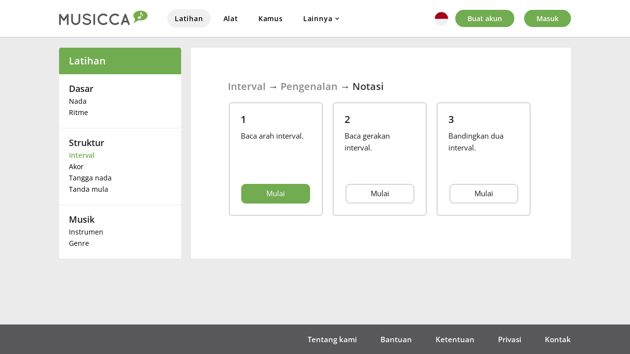

--- FILE ---
content_type: text/html; charset=utf-8
request_url: https://www.musicca.com/id/latihan/lingkaran/17
body_size: 4556
content:
<!DOCTYPE html><html lang="id" class="no-js"><head>
		<meta name="viewport" content="width=device-width,user-scalable=1,initial-scale=1.0,minimum-scale=1.0">
		<meta property="og:title" content="Interval → Pengenalan → Notasi | Musicca">
		<meta property="og:site_name" content="Musicca">
		<meta property="og:description" content="Latihan online gratis di Interval » Pengenalan » Notasi. Musicca membuat belajar teori musik menjadi mudah dan membantu Anda menjadi lebih baik dalam bermain musik.">
		<meta property="og:image" content="/images/facebook-image.png">
		<meta http-equiv="content-type" content="text/html; charset=utf-8">
		<meta name="description" content="Latihan online gratis di Interval » Pengenalan » Notasi. Musicca membuat belajar teori musik menjadi mudah dan membantu Anda menjadi lebih baik dalam bermain musik.">
		<title>Interval → Pengenalan → Notasi | Musicca</title>
		<style>
			html { display:none }
		</style>
		<script type="application/json" class="joomla-script-options new">{"joomla.jtext":{"JLIB_FORM_FIELD_INVALID":"\u041d\u0435\u043a\u043e\u0440\u0440\u0435\u043a\u0442\u043d\u043e \u0437\u0430\u043f\u043e\u043b\u043d\u0435\u043d\u043e \u043f\u043e\u043b\u0435:&#160;"},"csrf.token":"e08574760c3f6bfe70a9d5dee2e87460","system.paths":{"root":"","base":""},"system.keepalive":{"interval":3600000,"uri":"\/ru\/component\/ajax\/?format=json"}}</script>
		<script src="/media/vendor/jquery/js/jquery.js?3.6.0"></script>
		<script src="/media/merged_joomla_script.min.js?20231024"></script>

		<script>
			jQuery(function($) {
				 $('.hasTip').each(function() {
					var title = $(this).attr('title');
					if (title) {
						var parts = title.split('::', 2);
						var mtelement = document.id(this);
						mtelement.store('tip:title', parts[0]);
						mtelement.store('tip:text', parts[1]);
					}
				});
			});

			jQuery(function () {
				if (top == self) {
					document.documentElement.style.display = "block";
				}
				else
				{
					top.location = self.location;
				}

				// Firefox fix
				jQuery("input[autofocus]").focus();
			});
		</script>

		<link rel="icon" type="image/png" href="https://www.musicca.com/templates/musicca/images/favicon.png"><style type="text/css">@font-face {font-family:Open Sans;font-style:normal;font-weight:400;src:url(/cf-fonts/s/open-sans/5.0.20/latin/400/normal.woff2);unicode-range:U+0000-00FF,U+0131,U+0152-0153,U+02BB-02BC,U+02C6,U+02DA,U+02DC,U+0304,U+0308,U+0329,U+2000-206F,U+2074,U+20AC,U+2122,U+2191,U+2193,U+2212,U+2215,U+FEFF,U+FFFD;font-display:swap;}@font-face {font-family:Open Sans;font-style:normal;font-weight:400;src:url(/cf-fonts/s/open-sans/5.0.20/greek/400/normal.woff2);unicode-range:U+0370-03FF;font-display:swap;}@font-face {font-family:Open Sans;font-style:normal;font-weight:400;src:url(/cf-fonts/s/open-sans/5.0.20/cyrillic/400/normal.woff2);unicode-range:U+0301,U+0400-045F,U+0490-0491,U+04B0-04B1,U+2116;font-display:swap;}@font-face {font-family:Open Sans;font-style:normal;font-weight:400;src:url(/cf-fonts/s/open-sans/5.0.20/hebrew/400/normal.woff2);unicode-range:U+0590-05FF,U+200C-2010,U+20AA,U+25CC,U+FB1D-FB4F;font-display:swap;}@font-face {font-family:Open Sans;font-style:normal;font-weight:400;src:url(/cf-fonts/s/open-sans/5.0.20/greek-ext/400/normal.woff2);unicode-range:U+1F00-1FFF;font-display:swap;}@font-face {font-family:Open Sans;font-style:normal;font-weight:400;src:url(/cf-fonts/s/open-sans/5.0.20/latin-ext/400/normal.woff2);unicode-range:U+0100-02AF,U+0304,U+0308,U+0329,U+1E00-1E9F,U+1EF2-1EFF,U+2020,U+20A0-20AB,U+20AD-20CF,U+2113,U+2C60-2C7F,U+A720-A7FF;font-display:swap;}@font-face {font-family:Open Sans;font-style:normal;font-weight:400;src:url(/cf-fonts/s/open-sans/5.0.20/cyrillic-ext/400/normal.woff2);unicode-range:U+0460-052F,U+1C80-1C88,U+20B4,U+2DE0-2DFF,U+A640-A69F,U+FE2E-FE2F;font-display:swap;}@font-face {font-family:Open Sans;font-style:normal;font-weight:400;src:url(/cf-fonts/s/open-sans/5.0.20/vietnamese/400/normal.woff2);unicode-range:U+0102-0103,U+0110-0111,U+0128-0129,U+0168-0169,U+01A0-01A1,U+01AF-01B0,U+0300-0301,U+0303-0304,U+0308-0309,U+0323,U+0329,U+1EA0-1EF9,U+20AB;font-display:swap;}@font-face {font-family:Open Sans;font-style:normal;font-weight:600;src:url(/cf-fonts/s/open-sans/5.0.20/latin-ext/600/normal.woff2);unicode-range:U+0100-02AF,U+0304,U+0308,U+0329,U+1E00-1E9F,U+1EF2-1EFF,U+2020,U+20A0-20AB,U+20AD-20CF,U+2113,U+2C60-2C7F,U+A720-A7FF;font-display:swap;}@font-face {font-family:Open Sans;font-style:normal;font-weight:600;src:url(/cf-fonts/s/open-sans/5.0.20/cyrillic-ext/600/normal.woff2);unicode-range:U+0460-052F,U+1C80-1C88,U+20B4,U+2DE0-2DFF,U+A640-A69F,U+FE2E-FE2F;font-display:swap;}@font-face {font-family:Open Sans;font-style:normal;font-weight:600;src:url(/cf-fonts/s/open-sans/5.0.20/hebrew/600/normal.woff2);unicode-range:U+0590-05FF,U+200C-2010,U+20AA,U+25CC,U+FB1D-FB4F;font-display:swap;}@font-face {font-family:Open Sans;font-style:normal;font-weight:600;src:url(/cf-fonts/s/open-sans/5.0.20/cyrillic/600/normal.woff2);unicode-range:U+0301,U+0400-045F,U+0490-0491,U+04B0-04B1,U+2116;font-display:swap;}@font-face {font-family:Open Sans;font-style:normal;font-weight:600;src:url(/cf-fonts/s/open-sans/5.0.20/greek/600/normal.woff2);unicode-range:U+0370-03FF;font-display:swap;}@font-face {font-family:Open Sans;font-style:normal;font-weight:600;src:url(/cf-fonts/s/open-sans/5.0.20/greek-ext/600/normal.woff2);unicode-range:U+1F00-1FFF;font-display:swap;}@font-face {font-family:Open Sans;font-style:normal;font-weight:600;src:url(/cf-fonts/s/open-sans/5.0.20/vietnamese/600/normal.woff2);unicode-range:U+0102-0103,U+0110-0111,U+0128-0129,U+0168-0169,U+01A0-01A1,U+01AF-01B0,U+0300-0301,U+0303-0304,U+0308-0309,U+0323,U+0329,U+1EA0-1EF9,U+20AB;font-display:swap;}@font-face {font-family:Open Sans;font-style:normal;font-weight:600;src:url(/cf-fonts/s/open-sans/5.0.20/latin/600/normal.woff2);unicode-range:U+0000-00FF,U+0131,U+0152-0153,U+02BB-02BC,U+02C6,U+02DA,U+02DC,U+0304,U+0308,U+0329,U+2000-206F,U+2074,U+20AC,U+2122,U+2191,U+2193,U+2212,U+2215,U+FEFF,U+FFFD;font-display:swap;}</style><link rel="stylesheet" href="https://www.musicca.com/templates/musicca/css/screen.min.css?v=1763889782"><script defer src="https://www.musicca.com/templates/musicca/js/app.min.js?v=1742655006"></script><!-- Google Analytics --><script async src="https://www.googletagmanager.com/gtag/js?id=G-X7KN29SRW8"></script><script>window.dataLayer = window.dataLayer || [];function gtag(){dataLayer.push(arguments);}gtag('js', new Date());gtag('config', 'G-X7KN29SRW8');</script><link href="https://www.musicca.com/components/com_parentcontrol/css/style.css?v=1738699237" rel="stylesheet" >
				<script src="https://www.musicca.com/components/com_parentcontrol/js/app.js?v=1747939564"></script><script src="https://cdnjs.cloudflare.com/ajax/libs/howler/2.0.9/howler.core.min.js"></script><link rel="stylesheet" href="https://www.musicca.com/scripts/opentip/opentip.css"><link href="https://www.musicca.com/ovelser/css/main.min.css" rel="stylesheet"></head><body class="id-ID"><div id="navigation-mobile" class="navigation__mobile"><div class="navigation__top">
			<div class="container">
				<div class="header-content">
					<div class="musikipedia__logo">
						<a class="musikipedia__logo__url" href="/id">
							<img src="/images/musicca-logo.png" width="310" height="40" alt="Musicca">
						</a>
					</div><nav class="desktop_nav"><ul class="nav menu_main"><li class="menu__item item-1943 parent"><a href="/id/latihan" class="top_level active">Latihan</a></li><li class="menu__item item-1950 parent"><a href="/id/alat" class="top_level">Alat</a></li><li class="menu__item item-2596 parent"><a href="/id/kamus" class="top_level">Kamus</a></li><li id="advDropdownMenuParent" class="menu__item adv-top-menu"><span>Lainnya</span>
					<div id="advDropdownMenuBox" class="float-box"><div class="triangle"></div><div class="float-content"><ul class=""><li class="parent"><a href="/id/sekolah" class="top_level">Sekolah</a></li><li class="parent"><a href="/id/tentang-kami" class="top_level">Tentang kami</a></li></ul></div></div></li></ul></nav>

					<div class="mobile__tools"><div class="navigation__lang"><div class="modalregbg"></div><div class="lang_button">    <div class="current-lang">        <div class="sprite id"></div>    </div></div><div class="lang-menu"><div class="hiddenContent" style="height: 0px;"><ul><li class="lang-item"><a href="/id/latihan" data-lang="id-ID"><div class="sprite id"></div><span class="name">Bahasa Indonesia</span></a></li><li class="lang-item"><a href="/bg/uprazhneniya" data-lang="bg-BG"><div class="sprite bg"></div><span class="name">Български</span></a></li><li class="lang-item"><a href="https://www.musikipedia.dk/oevelser" data-lang="da-DK"><div class="sprite da"></div><span class="name">Dansk</span></a></li><li class="lang-item"><a href="/de/uebungen" data-lang="de-DE"><div class="sprite de"></div><span class="name">Deutsch</span></a></li><li class="lang-item"><a href="/exercises" data-lang="en-GB"><div class="sprite eng"></div><span class="name">English</span></a></li><li class="lang-item"><a href="/es/ejercicios" data-lang="es-ES"><div class="sprite es"></div><span class="name">Español</span></a></li><li class="lang-item"><a href="/fr/exercices" data-lang="fr-FR"><div class="sprite fr"></div><span class="name">Français</span></a></li><li class="lang-item"><a href="/ko/exercises" data-lang="ko-KR"><div class="sprite ko"></div><span class="name">한국어</span></a></li><li class="lang-item"><a href="/hi/exercises" data-lang="hi-IN"><div class="sprite hi"></div><span class="name">हिन्दी</span></a></li><li class="lang-item"><a href="/it/esercizi" data-lang="it-IT"><div class="sprite it"></div><span class="name">Italiano</span></a></li><li class="lang-item"><a href="/jp/exercises" data-lang="ja-JP"><div class="sprite ja"></div><span class="name">日本語</span></a></li><li class="lang-item"><a href="/pl/cwiczenia" data-lang="pl-PL"><div class="sprite pl"></div><span class="name">Polski</span></a></li><li class="lang-item"><a href="/pt/exercicios" data-lang="pt-PT"><div class="sprite pt"></div><span class="name">Português</span></a></li><li class="lang-item"><a href="/ru/uprazheniya" data-lang="ru-RU"><div class="sprite ru"></div><span class="name">Русский</span></a></li><li class="lang-item"><a href="/sv/ovningar" data-lang="sv-SE"><div class="sprite sv"></div><span class="name">Svenska</span></a></li><li class="lang-item"><a href="/vi/bai-tap" data-lang="vi-VN"><div class="sprite vi"></div><span class="name">Tiếng Việt</span></a></li><li class="lang-item"><a href="/tr/alistirmalar" data-lang="tr-TR"><div class="sprite tr"></div><span class="name">Türkçe</span></a></li><li class="lang-item"><a href="/uk/vpravi" data-lang="uk-UA"><div class="sprite uk"></div><span class="name">Українська</span></a></li><li class="lang-item"><a href="/zh/exercises" data-lang="zh-CN"><div class="sprite zh"></div><span class="name">简体中文</span></a></li><li class="lang-item"><a href="/tw/exercises" data-lang="zh-TW"><div class="sprite tw"></div><span class="name">繁體中文</span></a></li></ul></div></div></div>
						
						<div class="mobile_menu__toggle">
							<a class="toggle-menu-mobile" href="#menu">
								<span class="menu_toggle__open"></span>
							</a>
						</div>

						<div class="desktop__accounts"><ul class="nav menu"><li class="menu__item"><a href="/id/buat-akun" class="desktop__create">Buat akun</a></li><li class="menu__item"><a href="/id/masuk">Masuk</a></li></ul></div>	</div>
				</div>
			</div>
		</div><nav class="mobile_nav"><ul id="menu" class="nav menu mobile__menu"><li class="mobile_menu__item">
    					<a href="/id/buat-akun" class="top_level">Buat akun</a>
					</li><li class="mobile_menu__item">
    					<a href="/id/masuk" class="top_level">Masuk</a>
					</li><li class="mobile_menu__item item-1943 deeper parent active"><a href="/id/latihan" class="top_level active">Latihan</a><ul class="nav-child unstyled small"><li class="mobile_menu__item item-1944"><a href="/id/latihan/nada" >Nada</a></li><li class="mobile_menu__item item-2515"><a href="/id/latihan/ritme" >Ritme</a></li><li class="mobile_menu__item item-1945"><a href="/id/latihan/interval" >Interval</a></li><li class="mobile_menu__item item-1946"><a href="/id/latihan/kunci" >Kunci</a></li><li class="mobile_menu__item item-1947"><a href="/id/latihan/tangga-nada" >Tangga nada</a></li><li class="mobile_menu__item item-1948"><a href="/id/latihan/tanda-mula" >Tanda mula</a></li><li class="mobile_menu__item item-2351"><a href="/id/latihan/instrumen" >Instrumen</a></li><li class="mobile_menu__item item-2491"><a href="/id/latihan/genre" >Genre</a></li></ul><div class="nav__icon mobile_submenu__toggle"><span class="fa fa-angle-down"></span></div></li><li class="mobile_menu__item item-1950 deeper parent"><a href="/id/alat" class="top_level">Alat</a><ul class="nav-child unstyled small"><li class="mobile_menu__item item-1813"><a href="/id/piano" >Piano</a></li><li class="mobile_menu__item item-1814"><a href="/id/gitar" >Gitar</a></li><li class="mobile_menu__item item-1815"><a href="/id/gitar-bass" >Gitar bass</a></li><li class="mobile_menu__item item-2342"><a href="/id/drum" >Drum</a></li><li class="mobile_menu__item item-2550"><a href="/id/pemutar-akor" >Pemutar akor</a></li><li class="mobile_menu__item item-1816"><a href="/id/mesin-drum" >Mesin drum</a></li><li class="mobile_menu__item item-1817"><a href="/id/metronom" >Metronom</a></li><li class="mobile_menu__item item-2414"><a href="/id/tuner" >Tuner</a></li><li class="mobile_menu__item item-2503"><a href="/id/pencari-nada" >Pencari nada</a></li><li class="mobile_menu__item item-2244"><a href="/id/pencari-interval" >Pencari interval</a></li><li class="mobile_menu__item item-2242"><a href="/id/pencari-akor" >Pencari akor</a></li><li class="mobile_menu__item item-2243"><a href="/id/pencari-tangga-nada" >Pencari tangga nada</a></li><li class="mobile_menu__item item-2415"><a href="/id/lingkaran-kunci" >Lingkaran kunci</a></li><li class="mobile_menu__item item-2100"><a href="/id/istilah-musik" >Istilah musik</a></li><li class="mobile_menu__item item-2101"><a href="/id/daftar-lagu-interval" >Daftar lagu interval</a></li><li class="mobile_menu__item item-2102"><a href="/id/kertas-staf" >Kertas staf</a></li></ul><div class="nav__icon mobile_submenu__toggle"><span class="fa fa-angle-down"></span></div></li><li class="mobile_menu__item item-2596 deeper parent">
					<a href="/id/kamus" class="top_level">Kamus</a><ul class="nav-child unstyled small"><li class="mobile_menu__item "><a href="/id/kamus">Cari</a></li><li class="mobile_menu__item "><a href="/id/kamus/akor">Akor</a></li><li class="mobile_menu__item "><a href="/id/kamus/not">Not</a></li><li class="mobile_menu__item "><a href="/id/kamus/tangga-nada">Tangga nada</a></li></ul>
				<div class="nav__icon mobile_submenu__toggle">
					<span class="fa fa-angle-down"></span>
				</div>
			</li><li class="mobile_menu__item item-2626 deeper parent">
					<a href="/id/sekolah" class="top_level">Sekolah</a>
					<ul class="nav-child unstyled small"><li class="mobile_menu__item "><a href="/id/sekolah/kelas-baru">Kelas baru</a></li><li class="mobile_menu__item "><a href="/id/sekolah/pengaturan">Pengaturan</a></li><li class="mobile_menu__item "><a href="/id/sekolah/pendahuluan">Pendahuluan</a></li><li class="mobile_menu__item "><a href="/id/sekolah/bantuan">Bantuan</a></li></ul>
				<div class="nav__icon mobile_submenu__toggle">
					<span class="fa fa-angle-down"></span>
				</div>
			</li><li class="mobile_menu__item item-1959 deeper parent"><a href="/id/tentang-kami" class="top_level">Tentang kami</a><ul class="nav-child unstyled small"><li class="mobile_menu__item item-2066"><a href="/id/perusahaan" >Perusahaan</a></li><li class="mobile_menu__item item-2287"><a href="/id/misi" >Misi</a></li><li class="mobile_menu__item item-2067"><a href="/id/kontribusi" >Kontribusi</a></li><li class="mobile_menu__item item-2065"><a href="/id/pers" >Pers</a></li><li class="mobile_menu__item item-2069"><a href="/id/kontak" >Kontak</a></li><li class="mobile_menu__item item-2068"><a href="/id/bantuan" >Bantuan</a></li></ul><div class="nav__icon mobile_submenu__toggle"><span class="fa fa-angle-down"></span></div></li></ul></nav></div><div class="fix__content">
					<div class="wrapper" style="padding-top: 0">
						<div class="content">            <div class="container">                <div class="row flex__row"><aside class='navigation__left col-3-m'>
    <div class='navigation__pull'>
        <div class='sidebar__title'>
            <div class='custom left-nav'><h2><a href='/id/latihan'>Latihan</a></h2></div>
        </div>
        <div class='sidebar__menu'>
            <div class='moduletable'>
                <h3>Dasar</h3>
                <ul class='nav menu__left'>
                    <li class='sidebar__item'><a href='/id/latihan/nada'>Nada</a></li>
                    <li class='sidebar__item'><a href='/id/latihan/ritme'>Ritme</a></li>
                </ul>
            </div>
            <div class='moduletable'>
                <h3>Struktur</h3>
                <ul class='nav menu__left'>
                    <li class='sidebar__item current active'><a href='/id/latihan/interval'>Interval</a></li>
                    <li class='sidebar__item'><a href='/id/latihan/akor'>Akor</a></li>
                    <li class='sidebar__item'><a href='/id/latihan/tangga-nada'>Tangga nada</a></li>
                    <li class='sidebar__item'><a href='/id/latihan/tanda-mula'>Tanda mula</a></li>
                </ul>
            </div>
            <div class='moduletable'>
                <h3>Musik</h3>
                <ul class='nav menu__left'>
                    <li class='sidebar__item'><a href='/id/latihan/instrumen'>Instrumen</a></li>
                    <li class='sidebar__item'><a href='/id/latihan/genre'>Genre</a></li>
                </ul>
            </div>
        </div>
    </div>
</aside>
                    <div class="content__left col-9-m col-ovelser" id="ovelser">                    <div id="oevelsesbaggrund" >                        <div class="default__page__content">                            <table id="table__opgave" style="border: 0px;">                                <tr>                                    <td><article class='default__content item-page' itemscope='' itemtype='https://schema.org/Article'>
<div class='page-header default__page__header'><h1 id='sideoverskrift' class='h1 default__page__title circle_heading' itemprop='name'><a href='/id/latihan/interval'>Interval</a>&nbsp;→ <a href='/id/latihan/interval#7'>Pengenalan</a>&nbsp;→ <span style='white-space: nowrap'>Notasi</span></h1></div>
<ul class='cirkel_container'>
<li class='opgave__boks uloest'><div><h3 class='opgave__boks_overskrift'>1</h3><p class='opgave__boks_navn'>Baca arah interval.</p><p class='opgave__boks_knap'><a href='/id/lat/107'><button class='cirkel_knap standardvalg'>Mulai</button></a></p></div></li><li class='opgave__boks uloest'><div><h3 class='opgave__boks_overskrift'>2</h3><p class='opgave__boks_navn'>Baca gerakan interval.</p><p class='opgave__boks_knap'><a href='/id/lat/108'><button class='cirkel_knap'>Mulai</button></a></p></div></li><li class='opgave__boks uloest'><div><h3 class='opgave__boks_overskrift'>3</h3><p class='opgave__boks_navn'>Bandingkan dua interval.</p><p class='opgave__boks_knap'><a href='/id/lat/109'><button class='cirkel_knap'>Mulai</button></a></p></div></li></ul>
</article><script type='text/javascript' src='/ovelser/js/min/generelt-min.js'></script>
<script type='text/javascript' src='/ovelser/js/min/side_opsaetning-min.js'></script>
                                    </td>                                </tr>                            </table>                        </div>                        <div class="after__content">                        </div>                    </div>                    </div>                </div>            </div></div>
            <div id="footericons"></div>
		</div>

		<footer class="main__footer">
			<div class="container"><ul class="nav menu footer__menu"><li class="menu__item item-1750"><a href="/id/tentang-kami" >Tentang kami</a></li><li class="menu__item item-1752"><a href="/id/bantuan" >Bantuan</a></li><li class="menu__item item-2325"><a href="/id/ketentuan" >Ketentuan</a></li><li class="menu__item item-1753"><a href="/id/privasi" >Privasi</a></li><li class="menu__item item-1754"><a href="/id/kontak" >Kontak</a></li></ul>		<div class="online online__counter">
							<div class="online-members online__counter__members">
								<div class="user-green online__user_count" title="">
									<i class="fa fa-user" aria-hidden="true"></i>
									<span class="counter">&nbsp;&nbsp;</span>
								</div>
							</div>
						</div>
					</div>
				</footer>

			</div>
		</body>
		</html>